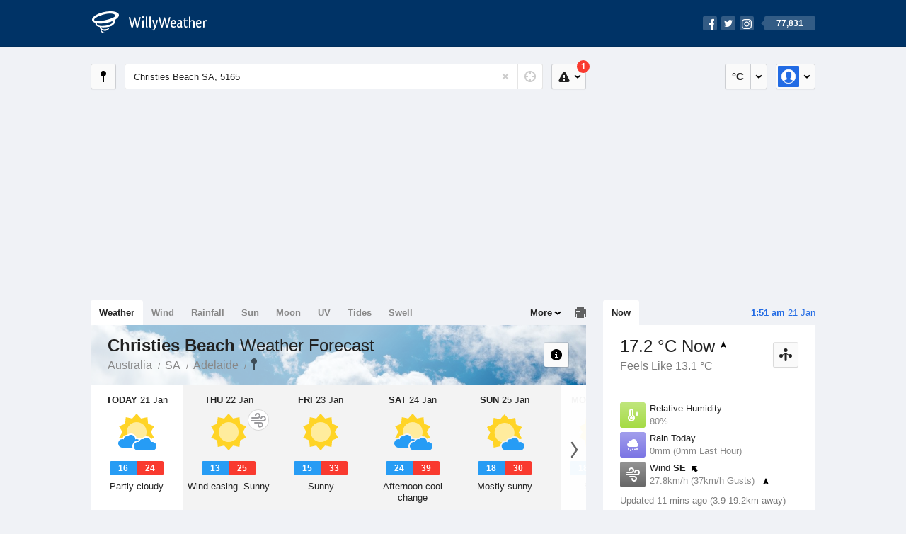

--- FILE ---
content_type: text/html; charset=UTF-8
request_url: https://www.willyweather.com.au/sa/adelaide/christies-beach.html
body_size: 13880
content:
<!doctype html><html lang="en"><head><meta charset="utf-8"><meta name="apple-itunes-app" content="app-id=592978502, app-argument=https://itunes.apple.com/au/app/weather-by-willyweather/id592978502?mt=8&amp;uo=4&amp;at=11lMKC%22"><meta property="og:url" content="https://www.willyweather.com.au/sa/adelaide/christies-beach.html"><link rel="canonical" href="https://www.willyweather.com.au/sa/adelaide/christies-beach.html"/><meta name="description" content="Christies Beach weather forecast updated daily. BoM weather radar, satellite and synoptic charts. Current conditions, warnings and historical records"/><meta property="og:image" content="https://cdnres.willyweather.com.au/images/facebook.png"><meta property="og:image:secure_url" content="https://cdnres.willyweather.com.au/images/facebook.png"><link href="https://cdnres.willyweather.com.au/compiled/location.1.44.11.css" rel="stylesheet"><meta name="viewport" content="width=device-width,minimum-scale=1.0,maximum-scale=1.0"><link href="https://cdnres.willyweather.com.au/compiled/queries.1.44.11.css" rel="stylesheet"><link href="https://cdnres.willyweather.com.au/images/icons/apple-touch-icon-76.png" sizes="76x76" rel="apple-touch-icon-precomposed"><link href="https://cdnres.willyweather.com.au/images/icons/apple-touch-icon-120.png" sizes="120x120" rel="apple-touch-icon-precomposed"><link href="https://cdnres.willyweather.com.au/images/icons/apple-touch-icon-152.png" sizes="152x152" rel="apple-touch-icon-precomposed"><link href="https://cdnres.willyweather.com.au/images/icons/apple-touch-icon-180.png" sizes="180x180" rel="apple-touch-icon-precomposed"><link href="https://cdnres.willyweather.com.au/images/icons/favicon.ico" rel="icon"><script>
            ww = {data: {}};
            ww.isPrem = true ;
                            ww.weatherType = {code: 'weather'};
                    </script><script>
    ww.utcTimestamp = 1768922518000;
    ww.pageType = 'location';
    ww.cdn1Url = 'https://cdnres.willyweather.com.au';
    ww.location = {"id":8685,"name":"Christies Beach","postcode":"5165","lat":-35.1394,"lng":138.4699,"state":"SA","region":"Adelaide","typeId":2,"timeZoneOffset":37800};
    ww.data.weatherTargeting = {"obsWind":18,"obsTemp":17,"rainLstHr":0,"rainToday":0,"precisNextHr":"partly-cloudy","swellMorn1":1,"swellAftr1":1,"swellMorn2":1,"swellAftr2":1,"windMorn1":21,"windAftr1":32,"windMorn2":25,"windAftr2":29,"precis1":"partly-cloudy","precis2":"fine","minTemp1":16,"maxTemp1":24,"minTemp2":13,"maxTemp2":25,"maxUv1":11,"maxUv2":12}</script><script>
            var gaDim = {pageType: ww.pageType};
            if (ww.weatherType) gaDim.weatherType = ww.weatherType.code;
            if (ww.location) {
                if (ww.location.state) gaDim.state = ww.location.state;
                if (ww.location.region) gaDim.region = ww.location.region;
                if (ww.location.name) {
                    gaDim.name = ww.location.name;
                    gaDim.postcode = ww.location.postcode;
                    gaDim.locationType = ww.location.typeId.toString();
                }
            }

            dataLayer = [gaDim];
        </script><title>Christies Beach Weather Forecast, SA 5165 - WillyWeather</title></head><body class="weather-view location-view minimal" data-locale="en_AU"><script>(function(w,d,s,l,i){w[l]=w[l]||[];w[l].push({'gtm.start':
                new Date().getTime(),event:'gtm.js'});var f=d.getElementsByTagName(s)[0],
                j=d.createElement(s),dl=l!='dataLayer'?'&l='+l:'';j.async=true;j.src=
                '//www.googletagmanager.com/gtm.js?id='+i+dl;f.parentNode.insertBefore(j,f);
            })(window,document,'script','dataLayer','GTM-54MN4R');
        </script><header class="super-header"><section class="hero-bar"><a href="/" class="logo" aria-label="WillyWeather Logo"><i class="icon"></i><span>WillyWeather</span></a><nav class="fly-out social"><a data-hint="Follow Us"><span class="count">77,831</span><i class="facebook"></i><i class="twitter"></i><i class="instagram"></i></a><div class="fly-out-contents"></div></nav></section></header><section class="wrapper"><div class="global-tools"><nav class="fly-out measurements"><a class="cycle button" data-hint="Cycle Units" >&nbsp;&nbsp;</a><a class="button" data-hint="Unit Settings"><i class="icon"></i></a><div class="fly-out-contents"><header><h2>Unit Settings</h2><h3>Measurement preferences are saved</h3></header><ul><li><select name="t" data-weathertype="weather" data-labels="&deg;C,&deg;F"><option selected value="c">Celsius</option><option value="f">Fahrenheit</option></select><label>Temperature</label></li><li><select name="rpm" data-weathertype="rainfall" data-labels="mm,in,pts"><option selected value="mm">mm</option><option value="in">inches</option><option value="pts">points</option></select><label>Rainfall</label></li><li><select name="sh" data-weathertype="swell" data-labels="m,ft"><option selected value="m">metres</option><option value="ft">feet</option></select><label>Swell Height</label></li><li><select name="th" data-weathertype="tides" data-labels="m,ft"><option selected value="m">metres</option><option value="ft">feet</option></select><label>Tide Height</label></li><li><select name="ws" data-weathertype="wind" data-labels="km/h,mph,m/s,knots"><option selected value="km/h">km/h</option><option value="mph">mph</option><option value="m/s">m/s</option><option value="knots">knots</option></select><label>Wind Speed</label></li><li><select name="d"><option selected value="km">kilometres</option><option value="miles">miles</option></select><label>Distance</label></li><li><select name="p"><option value="hpa">hPa</option><option value="mmhg">mmHg</option><option value="inhg">inHg</option><option value="psi">psi</option><option value="millibars">millibars</option></select><label>Pressure</label></li><li><select name="rh" data-labels="m,ft"><option selected value="m">metres</option><option value="ft">feet</option></select><label>River Height</label></li></ul></div></nav><nav class="fly-out account"><a class="button" data-hint="Account"><img src="https://cdnres.willyweather.com.au/images/gravatar.png" width="30" height="30" alt="Profile Picture"></a><div class="fly-out-contents"></div></nav></div><section class="location-bar"><a class="button close-locations" data-hint="View Locations Map" data-closest-station-modal-trigger data-closest-point-modal-mode="locations"><i class="icon"></i></a><form method="get" action="/search/search.html" class="search empty" autocomplete="off"><input type="search" name="query" placeholder="Enter Location or Postcode" value="Christies Beach SA, 5165" aria-label="Enter Location or Postcode"><a class="current-location" data-hint="Use Current Location"><span class="icon"></span></a><i class="activity-indicator"></i><button type="reset" aria-label="Reset"></button><div class="fly-out-contents results"></div></form><nav class="fly-out warnings"><a data-hint="Warnings" class="button"><i class="icon"><b class="badge active">1</b></i></a><div class="fly-out-contents"></div><script>
        ww.data.warningsSummary = {areaType: 'location', id: 8685};
    </script></nav></section><figure class="ad ad-billboard" data-ad-type="billboard"></figure><section class="content"><aside class="secondary-focus"><time class="location-time"><strong class="time"></strong>&nbsp;<span class="date"></span></time><nav class="tabs"><section><a class="current" data-target="real-time">Now</a></section></nav><section class="real-time block" data-expanding-module="real-time"><div class="observational"><header><h1 class="current" data-unit="c" data-temperature="1">
                                    17.2 &deg;C Now<i class="trend trending-up"
                    title="rising"></i></h1><h2>Feels Like 13.1 &deg;C</h2><h2 class="data-source hidden">Noarlunga (3.9km)</h2><a class="button close-stations" data-hint="View Weather Stations Map" data-closest-station-modal-trigger data-closest-point-modal-mode="weather-stations" data-default-climate-variable-code="temperature"><svg class="ui-icon" viewBox="0 0 20 20" xmlns="http://www.w3.org/2000/svg"><title>icon/icon-black/weather-station</title><g fill-rule="evenodd"><circle cx="3.5" cy="11.5" r="2.5"/><circle cx="10" cy="3.5" r="2.5"/><circle cx="16.5" cy="11.5" r="2.5"/><rect x="8.5" y="7" width="3" height="12" rx="1.5"/><path d="M2.07 11.267L9.08 8l.422.906-7.006 3.268zM17.928 11.267L10.923 8l-.423.907 7.006 3.267z"/></g></svg></a></header><ul class="icon-list data is-truncated"><li class="humidity"><a href="https://www.willyweather.com.au/climate/weather-stations/94808.html?superGraph=plots:humidity"><i class="icon"></i><h3>Relative Humidity</h3><span>80%</span><span class="data-source hidden">Noarlunga (3.9km)</span></a></li><li class="rain" data-unit="mm" data-rain-last-hour="0"><a href="https://www.willyweather.com.au/climate/weather-stations/94808.html?superGraph=plots:rainfall"><i class="icon"></i><h3>Rain Today</h3><span>0mm (0mm Last Hour)</span><span class="data-source hidden">Noarlunga (3.9km)</span></a></li><li class="wind" data-unit="km/h" data-wind-speed="27.8"><a href="https://www.willyweather.com.au/climate/weather-stations/94808.html?superGraph=plots:wind-speed"><i class="icon"></i><h3>Wind <strong>SE</strong><i class="direction direction-se"></i></h3><span>
                                                    27.8km/h                             (37km/h Gusts)                            <i class="trend trending-up"></i></span><span class="data-source hidden">Noarlunga (3.9km)</span></a></li><li class="dew-point"><a href="https://www.willyweather.com.au/climate/weather-stations/94808.html?superGraph=plots:dewpoint"><i class="icon"></i><h3>Dew Point</h3><span>
                                                    13.7 &deg;C                                <i class="trend trending-up"
                                    title="rising"></i></span><span class="data-source hidden">Noarlunga (3.9km)</span></a></li><li class="pressure"><a href="https://www.willyweather.com.au/climate/weather-stations/94683.html?superGraph=plots:pressure"><i class="icon"></i><h3>Pressure</h3><span>
                                                    1008.9 hPa                            <i class="trend trending-up"
                                title="rising"></i></span><span class="data-source hidden">Kuitpo Forest Reserve (19.2km)</span></a></li><li class="delta-t"><a href="https://www.willyweather.com.au/climate/weather-stations/94808.html?superGraph=plots:delta-t"><i class="icon"><svg class="ui-icon" viewBox="0 0 20 20" xmlns="http://www.w3.org/2000/svg"><title>icon/icon-black/delta-T</title><g fill-rule="evenodd"><path d="M7 12.268c-.598.345-1 .992-1 1.732 0 1.105.895 2 2 2s2-.895 2-2c0-.74-.402-1.387-1-1.732v-.27C9 11.45 8.556 11 8 11c-.552 0-1 .443-1 1v.268z"/><path d="M8 3c-.548 0-1 .453-1 .993V11l-.8.6C5.45 12.163 5 13.042 5 14c0 1.657 1.343 3 3 3s3-1.343 3-3c0-.957-.45-1.836-1.2-2.4L9 11V3.992C9 3.447 8.552 3 8 3zm3 .993V10c1.214.912 2 2.364 2 4 0 2.76-2.24 5-5 5s-5-2.24-5-5c0-1.636.786-3.088 2-4V3.993C5 2.353 6.343 1 8 1c1.653 0 3 1.34 3 2.993z" fill-rule="nonzero"/><path d="M17.934 8.376c.12.183.07.43-.112.55-.065.042-.14.064-.217.065L15.27 9l-1.875-.01c-.22 0-.396-.178-.395-.397 0-.077.023-.152.065-.216L15.16 5.18c.12-.184.367-.235.55-.115.045.03.084.068.114.113l2.11 3.198zm-.973-.488l-1.266-1.6c-.017-.02-.04-.04-.068-.056-.11-.06-.257-.034-.33.058l-1.257 1.6c-.026.03-.04.068-.04.106 0 .11.105.2.237.2l1.125.004 1.4-.005c.047 0 .092-.01.13-.032.11-.06.14-.184.07-.275z"/></g></svg></i><h3>Delta T</h3><span>
                            2 &deg;C                            <i class="trend trending-down"
                               title="falling"></i></span><span class="data-source hidden">Noarlunga (3.9km)</span></a></li><li class="cloud"><a href="https://www.willyweather.com.au/climate/weather-stations/94146.html?superGraph=plots:cloud"><i class="icon"><svg class="ui-icon" width="20" height="20" viewBox="0 0 20 20" xmlns="http://www.w3.org/2000/svg"><title>dry</title><path d="M5 15c-1.657 0-3-1.343-3-3 0-1.42.988-2.612 2.315-2.922C4.115 8.768 4 8.398 4 8c0-1.105.895-2 2-2 .556 0 1.06.227 1.422.594C8.14 5.062 9.696 4 11.5 4 13.985 4 16 6.015 16 8.5c0 .222-.016.44-.047.654C17.143 9.554 18 10.676 18 12c0 1.657-1.343 3-3 3H5z" fill-rule="evenodd"/></svg></i><h3>Cloud</h3><span>
                            0 Oktas                            <i class="trend trending-down"
                               title="falling"></i></span><span class="data-source hidden">Adelaide Airport (21.3km)</span></a></li></ul><div class="toggle-data-sources"><time>Updated 11 mins ago (3.9-19.2km away)</time><div class="real-time-footer"><span class="cta toggle-data-cta" data-alt="Show Data" data-show-station>Show Stations</span><a class="cta toggle more-info-toggle" data-view-more-button data-view-more-text="View More" data-view-less-text="View Less">View More</a></div></div></div><script>
        ww.data.observational = {target: '.real-time', template: 'summary', location: ww.location};
    </script></section><figure class="ad block ad-mrec ad-mrec1" data-ad-type="mrec1"><a class="cta nudge" href="https://www.willyweather.com.au/account/register.html">Get WillyWeather+ to remove ads</a></figure><section class="block extremes nation-level" data-expanding-module="extremes"><header><a class="cta toggle" data-view-more-button
           data-view-more-text="View More"
           data-view-less-text="View Less">View More</a><h2>Real-Time Extremes</h2></header><nav class="sub-tabs full"><a class="button" data-areatype="nation">Nation</a><a class="button" data-areatype="state" data-value="SA">State</a><a class="button" data-areatype="region" data-value="Adelaide">Region</a></nav><ul class="icon-list"><li class="extreme-hottest"><a href="https://www.willyweather.com.au/climate/weather-stations/94316.html?superGraph=plots:temperature"><i class="icon"></i><h3>Hottest <span class="data">38.8 &deg;C</span></h3><span>Paraburdoo Airport, WA</span></a></li><li class="extreme-coldest"><a href="https://www.willyweather.com.au/climate/weather-stations/94915.html?superGraph=plots:temperature"><i class="icon"></i><h3>Coldest <span class="data">5.5 &deg;C</span></h3><span>Perisher Valley, NSW</span></a></li><li class="extreme-windiest"><a href="https://www.willyweather.com.au/climate/weather-stations/94310.html?superGraph=plots:wind-speed"><i class="icon"></i><h3>Windiest <span class="data">48.2km/h</span></h3><span>Bedout Island, WA</span></a></li><li class="extreme-wettest"><a href="https://www.willyweather.com.au/climate/weather-stations/94341.html?superGraph=plots:rainfall"><i class="icon"></i><h3>Wettest (Last Hour) <span class="data">8.4mm</span></h3><span>Richmond Airport, QLD</span></a></li><li class="secondary hidden extreme-most-humid"><a href="https://www.willyweather.com.au/climate/weather-stations/94915.html?superGraph=plots:humidity"><i class="icon"></i><h3>Most Humid <span class="data">100%</span></h3><span>Perisher Valley, NSW</span></a></li><li class="secondary hidden extreme-least-humid"><a href="https://www.willyweather.com.au/climate/weather-stations/94317.html?superGraph=plots:humidity"><i class="icon"></i><h3>Least Humid <span class="data">10%</span></h3><span>Newman Airport, WA</span></a></li><li class="secondary hidden extreme-highest-pressure"><a href="https://www.willyweather.com.au/climate/weather-stations/94638.html?superGraph=plots:pressure"><i class="icon"></i><h3>Highest Pressure <span class="data">1021 hPa</span></h3><span>Esperance, WA</span></a></li><li class="secondary hidden extreme-lowest-pressure"><a href="https://www.willyweather.com.au/climate/weather-stations/WW000005.html?superGraph=plots:pressure"><i class="icon"></i><h3>Lowest Pressure <span class="data">918 hPa</span></h3><span>Dorrigo, NSW</span></a></li></ul><script>
        ww.data.observationalExtremes = {areaType: 'nation', state: 'SA', region: 'Adelaide'};
    </script></section><section class="block news"><header><a class="cta" href="//www.willyweather.com.au/news.html">All News</a><h2>Australia Weather News</h2></header><ul><li><a href="//www.willyweather.com.au/news/212761/pilbara+water+sources+drying+up+as+blistering+heatwave+continues+in+karratha.html" data-image="https://cdnmaps.willyweather.com.au/news/106237810.jpg"><time>        17h ago</time>
                                        Pilbara water sources drying up as blistering heatwave continues in Karratha
                                                                                    <p>Water sources are depleting in the Pilbara as the arid region endures a summer with little rainfall and temperatures close to 50C.</p></a></li><li><a href="//www.willyweather.com.au/news/212759/flooding+impacts+low--lying+areas+in+rockhampton%2c+as+residents+prepare+for+fitzroy+river%27s+peak.html"><time>        19h ago</time>
                                        Flooding impacts low-lying areas in Rockhampton, as residents prepare for Fitzroy River&#039;s peak
                                                                            </a></li><li><a href="//www.willyweather.com.au/news/212758/shark+expert+says+it%27s+a+%27terrible+idea%27+to+swim+in+sydney+harbour+after+heavy+rain+.html"><time>        20h ago</time>
                                        Shark expert says it&#039;s a &#039;terrible idea&#039; to swim in Sydney Harbour after heavy rain 
                                                                            </a></li></ul></section><section class="block trends" data-expanding-module="trends"><header><a class="cta toggle" data-view-more-button data-view-more-text="View More" data-view-less-text="View Less">View More</a><h2>Trending Locations</h2></header><ul><li><a href="https://www.willyweather.com.au/sa/adelaide/adelaide.html">
                                        Adelaide, SA 5000                </a></li><li><a href="https://www.willyweather.com.au/wa/perth/perth.html">
                                        Perth, WA 6000                </a></li><li><a href="https://www.willyweather.com.au/vic/melbourne/melbourne.html">
                                        Melbourne, VIC 3000                </a></li><li class="secondary hidden"><a href="https://www.willyweather.com.au/wa/midwest/geraldton.html">
                                        Geraldton, WA 6530                </a></li><li class="secondary hidden"><a href="https://www.willyweather.com.au/nsw/sydney/sydney.html">
                                        Sydney, NSW 2000                </a></li><li class="secondary hidden"><a href="https://www.willyweather.com.au/tas/hobart/hobart.html">
                                        Hobart, TAS 7000                </a></li><li class="secondary hidden"><a href="https://www.willyweather.com.au/qld/brisbane/brisbane.html">
                                        Brisbane, QLD 4000                </a></li><li class="secondary hidden"><a href="https://www.willyweather.com.au/sa/eyre-peninsula/port-lincoln.html">
                                        Port Lincoln, SA 5606                </a></li><li class="secondary hidden"><a href="https://www.willyweather.com.au/tas/northern/launceston.html">
                                        Launceston, TAS 7250                </a></li><li class="secondary hidden"><a href="https://www.willyweather.com.au/qld/gold-coast/gold-coast.html">
                                        Gold Coast, QLD 4217                </a></li></ul></section><figure class="ad block ad-mrec ad-mrec2" data-ad-type="mrec2"><a class="cta nudge" href="https://www.willyweather.com.au/account/register.html">Get WillyWeather+ to remove ads</a></figure></aside><main class="primary-focus"><nav class="tabs"><section class="primary-tabs"><a href="//www.willyweather.com.au/sa/adelaide/christies-beach.html">Weather</a><a href="//wind.willyweather.com.au/sa/adelaide/christies-beach.html">Wind</a><a href="//rainfall.willyweather.com.au/sa/adelaide/christies-beach.html">Rainfall</a><a href="//sunrisesunset.willyweather.com.au/sa/adelaide/christies-beach.html">Sun</a><a href="//moonphases.willyweather.com.au/sa/adelaide/christies-beach.html">Moon</a><a href="//uv.willyweather.com.au/sa/adelaide/christies-beach.html">UV</a><a href="//tides.willyweather.com.au/sa/adelaide/christies-beach.html">Tides</a><a href="//swell.willyweather.com.au/sa/adelaide/christies-beach.html">Swell</a></section><a class="print-tool" data-hint="Printable Overview" data-modal="overview"></a><section class="more-tabs fly-out"><a>More</a><div class="fly-out-contents"><ul><li class="hidden" data-hidden="1"><a href="//www.willyweather.com.au/sa/adelaide/christies-beach.html">Weather</a></li><li class="hidden" data-hidden="1"><a href="//wind.willyweather.com.au/sa/adelaide/christies-beach.html">Wind</a></li><li class="hidden" data-hidden="1"><a href="//rainfall.willyweather.com.au/sa/adelaide/christies-beach.html">Rainfall</a></li><li class="hidden" data-hidden="1"><a href="//sunrisesunset.willyweather.com.au/sa/adelaide/christies-beach.html">Sun</a></li><li class="hidden" data-hidden="1"><a href="//moonphases.willyweather.com.au/sa/adelaide/christies-beach.html">Moon</a></li><li class="hidden" data-hidden="1"><a href="//uv.willyweather.com.au/sa/adelaide/christies-beach.html">UV</a></li><li class="hidden" data-hidden="1"><a href="//tides.willyweather.com.au/sa/adelaide/christies-beach.html">Tides</a></li><li class="hidden" data-hidden="1"><a href="//swell.willyweather.com.au/sa/adelaide/christies-beach.html">Swell</a></li><li><a href="//www.willyweather.com.au/cameras.html" data-link="cameras" >Cameras</a></li><li><a href="//www.willyweather.com.au/climate/weather-stations.html" data-link="weather-stations">Weather Stations</a></li><li><a href="//www.willyweather.com.au/news.html">Weather News</a></li><li><a href="//www.willyweather.com.au/warnings.html">Warnings</a></li><li><a href="//www.willyweather.com.au/maps.html" data-link="maps">Maps</a></li><li><a href="//www.willyweather.com.au/graphs.html" data-link="graphs">Graphs</a></li></ul></div></section></nav><article class="view hero-partly-cloudy overlay"><header class="view-header"><nav class="tools stacked-buttons"><a class="button help-info" data-hint="Help and Info"><i class="icon"></i></a></nav><h1>Christies Beach        <em> Weather Forecast</em></h1><ul class="breadcrumbs"><li><a href="/">Australia</a></li><li><a href="/sa.html">SA</a></li><li><a href="/sa/adelaide.html">Adelaide</a></li><li class="final-point"><a href="/sa/adelaide/christies-beach.html">Christies Beach</a></li></ul></header><section class="forecast selectable"><div class="scroll-view"><ul><li class="day" data-precis-code="partly-cloudy"><time datetime="2026-01-21"><strong>Today</strong> 21 Jan</time><i class="icon precis-large partly-cloudy"></i><ul class="temperature" data-unit="c"><li class="min" data-min="16">16</li><li class="max" data-max="24">24</li></ul><p class="short-precis">Partly cloudy</p></li><li class="day" data-precis-code="fine"><time datetime="2026-01-22"><strong>Thu</strong> 22 Jan</time><i class="icon precis-large fine"></i><i class="precis-overlay wind"></i><ul class="temperature" data-unit="c"><li class="min" data-min="13">13</li><li class="max" data-max="25">25</li></ul><p class="short-precis">Wind easing. Sunny</p></li><li class="day" data-precis-code="fine"><time datetime="2026-01-23"><strong>Fri</strong> 23 Jan</time><i class="icon precis-large fine"></i><ul class="temperature" data-unit="c"><li class="min" data-min="15">15</li><li class="max" data-max="33">33</li></ul><p class="short-precis">Sunny</p></li><li class="day" data-precis-code="partly-cloudy"><time datetime="2026-01-24"><strong>Sat</strong> 24 Jan</time><i class="icon precis-large partly-cloudy"></i><ul class="temperature" data-unit="c"><li class="min" data-min="24">24</li><li class="max" data-max="39">39</li></ul><p class="short-precis">Afternoon cool change</p></li><li class="day" data-precis-code="mostly-fine"><time datetime="2026-01-25"><strong>Sun</strong> 25 Jan</time><i class="icon precis-large mostly-fine"></i><ul class="temperature" data-unit="c"><li class="min" data-min="18">18</li><li class="max" data-max="30">30</li></ul><p class="short-precis">Mostly sunny</p></li><li class="day" data-precis-code="fine"><time datetime="2026-01-26"><strong>Mon</strong> 26 Jan</time><i class="icon precis-large fine"></i><ul class="temperature" data-unit="c"><li class="min" data-min="18">18</li><li class="max" data-max="37">37</li></ul><p class="short-precis">Sunny</p></li><li class="day" data-precis-code="partly-cloudy"><time datetime="2026-01-27"><strong>Tue</strong> 27 Jan</time><i class="icon precis-large partly-cloudy"></i><ul class="temperature" data-unit="c"><li class="min" data-min="23">23</li><li class="max" data-max="33">33</li></ul><p class="short-precis">Partly cloudy</p></li></ul><nav class="flippers ghosted"><a class="back"></a><a class="forward"></a></nav></div></section><figure class="hourly-forecast"><div class="scroll-view"><ul class="scrubber days"><li class="today"><time><strong>Today</strong> 21 Jan</time><i class="needle" data-time="1768953600"></i><ol><li data-time="1768959000"><i class="icon precis nighttime-partly-cloudy" title="Partly cloudy"></i><time>1 am</time></li><li data-time="1768969800"><i class="icon precis nighttime-partly-cloudy" title="Partly cloudy"></i><time>4 am</time></li><li data-time="1768980600"><i class="icon precis partly-cloudy" title="Partly cloudy"></i><time>7 am</time></li><li data-time="1768991400"><i class="icon precis partly-cloudy" title="Partly cloudy"></i><time>10 am</time></li><li data-time="1769002200"><i class="icon precis partly-cloudy" title="Partly cloudy"></i><time>1 pm</time></li><li data-time="1769013000"><i class="icon precis partly-cloudy" title="Partly cloudy"></i><time>4 pm</time></li><li data-time="1769023800"><i class="icon precis partly-cloudy" title="Partly cloudy"></i><time>7 pm</time></li><li data-time="1769034600"><i class="icon precis nighttime-mostly-cloudy" title="Mostly cloudy"></i><time>10 pm</time></li></ol></li><li><time><strong>Thu</strong> 22 Jan</time><ol><li data-time="1769045400"><i class="icon precis nighttime-mostly-cloudy" title="Mostly cloudy"></i><time>1 am</time></li><li data-time="1769056200"><i class="icon precis nighttime-partly-cloudy" title="Partly cloudy"></i><time>4 am</time></li><li data-time="1769067000"><i class="icon precis fine" title="Sunny"></i><time>7 am</time></li><li data-time="1769077800"><i class="icon precis fine" title="Sunny"></i><time>10 am</time></li><li data-time="1769088600"><i class="icon precis fine" title="Sunny"></i><time>1 pm</time></li><li data-time="1769099400"><i class="icon precis fine" title="Sunny"></i><time>4 pm</time></li><li data-time="1769110200"><i class="icon precis fine" title="Sunny"></i><time>7 pm</time></li><li data-time="1769121000"><i class="icon precis nighttime-fine" title="Clear"></i><time>10 pm</time></li></ol></li><li><time><strong>Fri</strong> 23 Jan</time><ol><li data-time="1769131800"><i class="icon precis nighttime-fine" title="Clear"></i><time>1 am</time></li><li data-time="1769142600"><i class="icon precis nighttime-fine" title="Clear"></i><time>4 am</time></li><li data-time="1769153400"><i class="icon precis fine" title="Sunny"></i><time>7 am</time></li><li data-time="1769164200"><i class="icon precis fine" title="Sunny"></i><time>10 am</time></li><li data-time="1769175000"><i class="icon precis fine" title="Sunny"></i><time>1 pm</time></li><li data-time="1769185800"><i class="icon precis fine" title="Sunny"></i><time>4 pm</time></li><li data-time="1769196600"><i class="icon precis fine" title="Sunny"></i><time>7 pm</time></li><li data-time="1769207400"><i class="icon precis nighttime-fine" title="Clear"></i><time>10 pm</time></li></ol></li><li><time><strong>Sat</strong> 24 Jan</time><ol><li data-time="1769218200"><i class="icon precis nighttime-fine" title="Clear"></i><time>1 am</time></li><li data-time="1769229000"><i class="icon precis nighttime-fine" title="Clear"></i><time>4 am</time></li><li data-time="1769239800"><i class="icon precis fine" title="Sunny"></i><time>7 am</time></li><li data-time="1769250600"><i class="icon precis fine" title="Sunny"></i><time>10 am</time></li><li data-time="1769261400"><i class="icon precis mostly-fine" title="Mostly fine"></i><time>1 pm</time></li><li data-time="1769272200"><i class="icon precis fine" title="Sunny"></i><time>4 pm</time></li><li data-time="1769283000"><i class="icon precis fine" title="Sunny"></i><time>7 pm</time></li><li data-time="1769293800"><i class="icon precis nighttime-fine" title="Clear"></i><time>10 pm</time></li></ol></li><li><time><strong>Sun</strong> 25 Jan</time><ol><li data-time="1769304600"><i class="icon precis nighttime-fine" title="Clear"></i><time>1 am</time></li><li data-time="1769315400"><i class="icon precis nighttime-mostly-fine" title="Mostly fine"></i><time>4 am</time></li><li data-time="1769326200"><i class="icon precis mostly-fine" title="Mostly fine"></i><time>7 am</time></li><li data-time="1769337000"><i class="icon precis fine" title="Sunny"></i><time>10 am</time></li><li data-time="1769347800"><i class="icon precis fine" title="Sunny"></i><time>1 pm</time></li><li data-time="1769358600"><i class="icon precis fine" title="Sunny"></i><time>4 pm</time></li><li data-time="1769369400"><i class="icon precis fine" title="Sunny"></i><time>7 pm</time></li><li data-time="1769380200"><i class="icon precis nighttime-fine" title="Clear"></i><time>10 pm</time></li></ol></li><li><time><strong>Mon</strong> 26 Jan</time><ol><li data-time="1769391000"><i class="icon precis nighttime-fine" title="Clear"></i><time>1 am</time></li><li data-time="1769401800"><i class="icon precis nighttime-fine" title="Clear"></i><time>4 am</time></li><li data-time="1769412600"><i class="icon precis fine" title="Sunny"></i><time>7 am</time></li><li data-time="1769423400"><i class="icon precis fine" title="Sunny"></i><time>10 am</time></li><li data-time="1769434200"><i class="icon precis fine" title="Sunny"></i><time>1 pm</time></li><li data-time="1769445000"><i class="icon precis fine" title="Sunny"></i><time>4 pm</time></li><li data-time="1769455800"><i class="icon precis fine" title="Sunny"></i><time>7 pm</time></li><li data-time="1769466600"><i class="icon precis nighttime-fine" title="Clear"></i><time>10 pm</time></li></ol></li><li><time><strong>Tue</strong> 27 Jan</time><ol><li data-time="1769477400"><i class="icon precis nighttime-fine" title="Clear"></i><time>1 am</time></li><li data-time="1769488200"><i class="icon precis nighttime-mostly-fine" title="Mostly fine"></i><time>4 am</time></li><li data-time="1769499000"><i class="icon precis mostly-fine" title="Mostly fine"></i><time>7 am</time></li><li data-time="1769509800"><i class="icon precis mostly-fine" title="Mostly fine"></i><time>10 am</time></li><li data-time="1769520600"><i class="icon precis mostly-fine" title="Mostly fine"></i><time>1 pm</time></li><li data-time="1769531400"><i class="icon precis mostly-fine" title="Mostly fine"></i><time>4 pm</time></li><li data-time="1769542200"><i class="icon precis partly-cloudy" title="Partly cloudy"></i><time>7 pm</time></li><li data-time="1769553000"><i class="icon precis nighttime-partly-cloudy" title="Partly cloudy"></i><time>10 pm</time></li></ol></li></ul></div></figure><section class="region-forecasts block"><div class="region-forecast"><div class="today"><h2><strong>Today 21 Jan</strong> Adelaide</h2><p>Partly cloudy. Slight chance of a shower about the hills and southern suburbs, near zero chance elsewhere. Winds south to southeasterly 15 to 25 km/h becoming southerly 25 to 35 km/h before dawn.</p></div></div><div class="region-forecast hidden"><div class="today"><h2><strong>Thu 22 Jan</strong> Adelaide</h2><p>Sunny. Winds south to southeasterly 25 to 35 km/h becoming southeasterly 35 to 50 km/h before dawn.</p></div></div><div class="region-forecast hidden"><div class="today"><h2><strong>Fri 23 Jan</strong> Adelaide</h2><p>Sunny. Winds easterly 15 to 25 km/h tending northwest to northeasterly during the morning then tending northeast to southeasterly during the evening.</p></div></div><div class="region-forecast hidden"><div class="today"><h2><strong>Sat 24 Jan</strong> Adelaide</h2><p>Mostly sunny. Winds north to northeasterly 20 to 30 km/h turning northwesterly 25 to 35 km/h during the day then tending southeast to southwesterly 15 to 25 km/h during the evening.</p></div></div><div class="region-forecast hidden"><div class="today"><h2><strong>Sun 25 Jan</strong> Adelaide</h2><p>Sunny. Winds southeasterly 15 to 25 km/h tending southeast to southwesterly during the day.</p></div></div><div class="region-forecast hidden"><div class="today"><h2><strong>Mon 26 Jan</strong> Adelaide</h2><p>Sunny. Winds easterly 15 to 20 km/h tending northwest to southwesterly during the morning.</p></div></div><div class="region-forecast hidden"><div class="today"><h2><strong>Tue 27 Jan</strong> Adelaide</h2><p>Mostly sunny. Slight chance of a shower. Winds east to northeasterly 15 to 20 km/h shifting south to southwesterly 15 to 25 km/h during the morning.</p></div></div><div class="fire-danger-widget fire-danger-widget--no-rating"></div><div class="fire-danger-widget hidden fire-danger-widget--no-rating"></div><div class="fire-danger-widget hidden fire-danger-widget--no-rating"></div><div class="fire-danger-widget hidden fire-danger-widget--moderate"></div><div class="marine-region-forecast"><h2>Adelaide Metropolitan Waters</h2><dl><dt>Wind</dt><dd>Southerly 15 to 25 knots, reaching up to 30 knots north of Grange in the evening.</dd></dl><dl><dt>Seas</dt><dd>1 to 1.5 metres, increasing to 1 to 2 metres around midday.</dd></dl><dl><dt>1st Swell</dt><dd>West to southwesterly below 0.5 metres.</dd></dl><dl><dt>Weather</dt><dd>Partly cloudy.</dd></dl></div><div class="marine-region-forecast hidden"><h2>Adelaide Metropolitan Waters</h2><dl><dt>Wind</dt><dd>Southeasterly 15 to 20 knots.</dd></dl><dl><dt>Seas</dt><dd>1 to 1.5 metres, decreasing to 1 metre during the morning, increasing to 1 to 1.5 metres north of Grange by early evening.</dd></dl><dl><dt>1st Swell</dt><dd>West to southwesterly below 0.5 metres.</dd></dl><dl><dt>Weather</dt><dd>Sunny.</dd></dl></div><div class="marine-region-forecast hidden"><h2>Adelaide Metropolitan Waters</h2><dl><dt>Wind</dt><dd>Northeast to southeasterly 10 to 15 knots becoming variable about 10 knots during the morning then becoming easterly 10 to 15 knots during the evening.</dd></dl><dl><dt>Seas</dt><dd>Below 1 metre.</dd></dl><dl><dt>1st Swell</dt><dd>West to southwesterly below 0.5 metres.</dd></dl><dl><dt>Weather</dt><dd>Sunny.</dd></dl></div><div class="marine-region-forecast hidden"><h2>Adelaide Metropolitan Waters</h2><dl><dt>Wind</dt><dd>North to northeasterly 10 to 15 knots shifting south to southwesterly 15 to 20 knots during the evening.</dd></dl><dl><dt>Seas</dt><dd>Around 1 metre, increasing to 1 to 1.5 metres north of Brighton during the afternoon or evening.</dd></dl><dl><dt>1st Swell</dt><dd>Westerly below 0.5 metres.</dd></dl><dl><dt>Weather</dt><dd>Mostly sunny.</dd></dl></div></section><small class="update-stamp hidden"><strong>Christies Beach</strong> weather forecast issued today at <time>1:37 am.</time> Next forecast at approx. <time>2:37 am.</time></small><nav class="sub-tabs"><a class="button" data-outlook="1">1-Day</a><a class="button" data-outlook="3">3-Day</a><a class="button" data-outlook="5">5-Day</a></nav><div class="extra-tools"><section><a data-hint="Go to Current Time" class="button current-time hidden"><i class="icon"></i></a></section></div><div class="plot-titles"><section class="plot-secondary"></section><section class="plot-primary"></section></div><figure id="" class="graph super-graph animate loading"><nav class="flippers"><a class="back"></a><a class="forward"></a></nav></figure><form><fieldset class="legend-list graph-legend" data-series="active"><legend>
            Graph Plots
            <a href="https://www.willyweather.com.au/graphs.html?graph=outlook:1,location:8685,series=order:0,id:sunrisesunset,type:forecast,series=order:1,id:temperature,type:forecast,series=order:2,id:temperature,type:observational" class="cta" alt="weather forecast graph">Open in Graphs</a></legend><ul class="icon-list options simple"><li data-id="temperature" data-type="forecast" data-name="Temperature"><label><input type="checkbox" checked aria-labelledby="graph-plot-primary-label"><i class="icon"><svg height="24px" width="84px"><g><rect height="4" width="84" y="10" x="0"/><circle r="5" cy="12" cx="42"/></g></svg></i></label><h3 id="graph-plot-primary-label">
                    Temperature Forecast <em>Bureau of Meteorology</em></h3></li><li data-id="temperature" data-type="observational" data-name="Temperature"><label><input type="checkbox" aria-labelledby="graph-plot-secondary-label"><i class="icon"><svg height="24px" width="84px"><g><rect height="4" width="84" y="10" x="0"/><circle r="5" cy="12" cx="42"/></g></svg></i></label><h3 id="graph-plot-secondary-label">Temperature Real-Time <em></em></h3></li></ul></fieldset></form><div class="ad ad-banner-image"><figure class="ad-banner-image-inner" data-ad-type="banner"></figure></div><script>
    ww.data.graphs = [{view: {target: '.forecast'},
                            graph: {config: {target: '.super-graph',
                                            timestamp: ww.utcTimestamp,
                                            timeZoneOffset: ww.location.timeZoneOffset,
                                            outlook: 1,
                                            series: [{
                                                id: 'temperature', type: 'forecast'
                                            }, {
                                                id: 'temperature', type: 'observational'
                                            }, {
                                                id: 'sunrisesunset', type: 'forecast'
                                            }]
                                    },
                                    data: {"forecastGraphs":{"temperature":{"dataConfig":{"series":{"config":{"id":"temperature","color":"#003355","lineWidth":2,"lineFill":false,"lineRenderer":"StraightLineRenderer","showPoints":true,"pointFormatter":"TemperaturePointFormatter"},"yAxisDataMin":13.4,"yAxisDataMax":38.6,"yAxisMin":0,"yAxisMax":60,"groups":[{"dateTime":1768953600,"points":[{"x":1768955400,"y":18.9},{"x":1768959000,"y":17},{"x":1768962600,"y":16.9},{"x":1768966200,"y":16.7},{"x":1768969800,"y":16.4},{"x":1768973400,"y":16.2},{"x":1768977000,"y":16},{"x":1768980600,"y":17.9},{"x":1768984200,"y":20},{"x":1768987800,"y":21.7},{"x":1768991400,"y":22.9},{"x":1768995000,"y":23.5},{"x":1768998600,"y":23.8},{"x":1769002200,"y":24},{"x":1769005800,"y":23.7},{"x":1769009400,"y":23.3},{"x":1769013000,"y":22.9},{"x":1769016600,"y":22.1},{"x":1769020200,"y":20.8},{"x":1769023800,"y":19},{"x":1769027400,"y":16.9},{"x":1769031000,"y":16.1},{"x":1769034600,"y":16},{"x":1769038200,"y":15.7}]},{"dateTime":1769040000,"points":[{"x":1769041800,"y":15.6},{"x":1769045400,"y":15.5},{"x":1769049000,"y":15.5},{"x":1769052600,"y":15.1},{"x":1769056200,"y":14.8},{"x":1769059800,"y":14},{"x":1769063400,"y":13.4},{"x":1769067000,"y":15},{"x":1769070600,"y":17.1},{"x":1769074200,"y":18.7},{"x":1769077800,"y":19.9},{"x":1769081400,"y":21.8},{"x":1769085000,"y":23.1},{"x":1769088600,"y":24.6},{"x":1769092200,"y":25.2},{"x":1769095800,"y":25.2},{"x":1769099400,"y":25},{"x":1769103000,"y":24},{"x":1769106600,"y":22.1},{"x":1769110200,"y":19.6},{"x":1769113800,"y":16.9},{"x":1769117400,"y":15.6},{"x":1769121000,"y":15.1},{"x":1769124600,"y":15}]},{"dateTime":1769126400,"points":[{"x":1769128200,"y":15.1},{"x":1769131800,"y":15.2},{"x":1769135400,"y":15.5},{"x":1769139000,"y":15.7},{"x":1769142600,"y":16},{"x":1769146200,"y":16.1},{"x":1769149800,"y":16.1},{"x":1769153400,"y":18.2},{"x":1769157000,"y":21.9},{"x":1769160600,"y":25.1},{"x":1769164200,"y":27.8},{"x":1769167800,"y":29.4},{"x":1769171400,"y":30.6},{"x":1769175000,"y":31.8},{"x":1769178600,"y":32.7},{"x":1769182200,"y":33.1},{"x":1769185800,"y":33.1},{"x":1769189400,"y":33.2},{"x":1769193000,"y":32.6},{"x":1769196600,"y":31},{"x":1769200200,"y":26.9},{"x":1769203800,"y":24.9},{"x":1769207400,"y":23.9},{"x":1769211000,"y":24.1}]},{"dateTime":1769212800,"points":[{"x":1769214600,"y":24.4},{"x":1769218200,"y":25},{"x":1769221800,"y":25.5},{"x":1769225400,"y":25.8},{"x":1769229000,"y":26.1},{"x":1769232600,"y":26},{"x":1769236200,"y":25.9},{"x":1769239800,"y":27.8},{"x":1769243400,"y":30.4},{"x":1769247000,"y":33.4},{"x":1769250600,"y":35.7},{"x":1769254200,"y":37},{"x":1769257800,"y":37.8},{"x":1769261400,"y":38.5},{"x":1769265000,"y":38.6},{"x":1769268600,"y":38.3},{"x":1769272200,"y":37.2},{"x":1769275800,"y":33.8},{"x":1769279400,"y":29.7},{"x":1769283000,"y":25.6},{"x":1769286600,"y":21.3},{"x":1769290200,"y":21},{"x":1769293800,"y":21.4},{"x":1769297400,"y":22.4}]},{"dateTime":1769299200,"points":[{"x":1769301000,"y":21.7},{"x":1769304600,"y":20.2},{"x":1769308200,"y":19.7},{"x":1769311800,"y":19},{"x":1769315400,"y":18.5},{"x":1769319000,"y":18.1},{"x":1769322600,"y":17.6},{"x":1769326200,"y":18.8},{"x":1769329800,"y":21},{"x":1769333400,"y":23.2},{"x":1769337000,"y":25.1},{"x":1769340600,"y":26.7},{"x":1769344200,"y":27.9},{"x":1769347800,"y":29},{"x":1769351400,"y":29.6},{"x":1769355000,"y":29.7},{"x":1769358600,"y":29.4},{"x":1769362200,"y":28.6},{"x":1769365800,"y":27},{"x":1769369400,"y":24.8},{"x":1769373000,"y":21.8},{"x":1769376600,"y":20.3},{"x":1769380200,"y":19.3},{"x":1769383800,"y":19}]},{"dateTime":1769385600,"points":[{"x":1769387400,"y":18.7},{"x":1769391000,"y":18.6},{"x":1769394600,"y":18.4},{"x":1769398200,"y":18.1},{"x":1769401800,"y":17.9},{"x":1769405400,"y":18},{"x":1769409000,"y":18.1},{"x":1769412600,"y":20.2},{"x":1769416200,"y":24.1},{"x":1769419800,"y":27.7},{"x":1769423400,"y":30.9},{"x":1769427000,"y":32.9},{"x":1769430600,"y":34.2},{"x":1769434200,"y":35.5},{"x":1769437800,"y":36.4},{"x":1769441400,"y":36.7},{"x":1769445000,"y":36.8},{"x":1769448600,"y":36},{"x":1769452200,"y":34.6},{"x":1769455800,"y":32.1},{"x":1769459400,"y":28.2},{"x":1769463000,"y":26.3},{"x":1769466600,"y":25.2},{"x":1769470200,"y":25.1}]},{"dateTime":1769472000,"points":[{"x":1769473800,"y":25},{"x":1769477400,"y":25.1},{"x":1769481000,"y":25},{"x":1769484600,"y":24.8},{"x":1769488200,"y":24.7},{"x":1769491800,"y":24},{"x":1769495400,"y":23.3},{"x":1769499000,"y":24.9},{"x":1769502600,"y":27.2},{"x":1769506200,"y":29.5},{"x":1769509800,"y":31.1},{"x":1769513400,"y":32},{"x":1769517000,"y":32.2},{"x":1769520600,"y":32.5},{"x":1769524200,"y":32.4},{"x":1769527800,"y":31.6},{"x":1769531400,"y":30.7},{"x":1769535000,"y":29.8},{"x":1769538600,"y":28.2},{"x":1769542200,"y":26},{"x":1769545800,"y":23.2},{"x":1769549400,"y":21.8},{"x":1769553000,"y":21},{"x":1769556600,"y":20.6}]}],"controlPoints":{"pre":{"x":1768951800,"y":19.1},"post":{"x":1769560200,"y":20.3}},"controlPoint":null},"xAxisMin":1768953600,"xAxisMax":1769558399},"carousel":{"size":12,"start":5},"units":{"temperature":"c"},"issueDateTime":"2026-01-21 00:13:11","nextIssueDateTime":"2026-01-21 01:13:11"},"sunrisesunset":{"dataConfig":{"series":{"config":{"id":"sunrisesunset","lineFill":true,"lineRenderer":"StraightLineRenderer","showPoints":false,"pointRenderer":"SunriseSunsetPointRenderer","pointFormatter":"SunriseSunsetPointFormatter"},"yAxisDataMin":null,"yAxisDataMax":null,"yAxisMin":null,"yAxisMax":null,"groups":[{"dateTime":1768953600,"points":[{"x":1768974914,"description":"First Light","type":"first-light"},{"x":1768976615,"description":"Sunrise","type":"sunrise"},{"x":1769027461,"description":"Sunset","type":"sunset"},{"x":1769029162,"description":"Last Light","type":"last-light"}]},{"dateTime":1769040000,"points":[{"x":1769061380,"description":"First Light","type":"first-light"},{"x":1769063077,"description":"Sunrise","type":"sunrise"},{"x":1769113832,"description":"Sunset","type":"sunset"},{"x":1769115529,"description":"Last Light","type":"last-light"}]},{"dateTime":1769126400,"points":[{"x":1769147847,"description":"First Light","type":"first-light"},{"x":1769149539,"description":"Sunrise","type":"sunrise"},{"x":1769200202,"description":"Sunset","type":"sunset"},{"x":1769201894,"description":"Last Light","type":"last-light"}]},{"dateTime":1769212800,"points":[{"x":1769234313,"description":"First Light","type":"first-light"},{"x":1769236001,"description":"Sunrise","type":"sunrise"},{"x":1769286570,"description":"Sunset","type":"sunset"},{"x":1769288258,"description":"Last Light","type":"last-light"}]},{"dateTime":1769299200,"points":[{"x":1769320780,"description":"First Light","type":"first-light"},{"x":1769322463,"description":"Sunrise","type":"sunrise"},{"x":1769372936,"description":"Sunset","type":"sunset"},{"x":1769374619,"description":"Last Light","type":"last-light"}]},{"dateTime":1769385600,"points":[{"x":1769407247,"description":"First Light","type":"first-light"},{"x":1769408926,"description":"Sunrise","type":"sunrise"},{"x":1769459300,"description":"Sunset","type":"sunset"},{"x":1769460979,"description":"Last Light","type":"last-light"}]},{"dateTime":1769472000,"points":[{"x":1769493715,"description":"First Light","type":"first-light"},{"x":1769495389,"description":"Sunrise","type":"sunrise"},{"x":1769545663,"description":"Sunset","type":"sunset"},{"x":1769547337,"description":"Last Light","type":"last-light"}]}],"controlPoints":{"pre":null,"post":null},"controlPoint":null},"xAxisMin":1768953600,"xAxisMax":1769558399},"carousel":{"size":1095,"start":386}}},"observationalGraphs":{"temperature":{"dataConfig":{"series":{"config":{"id":"temperature","color":"#003355","lineWidth":2,"lineFill":false,"lineRenderer":"StraightLineRenderer","showPoints":false,"pointFormatter":"TemperaturePointFormatter"},"yAxisDataMin":17.1,"yAxisDataMax":17.7,"yAxisMin":0,"yAxisMax":20,"groups":[{"dateTime":1768953600,"points":[{"x":1768953600,"y":17.7},{"x":1768954200,"y":17.6},{"x":1768954800,"y":17.4},{"x":1768955400,"y":17.4},{"x":1768956000,"y":17.4},{"x":1768956600,"y":17.4},{"x":1768957200,"y":17.4},{"x":1768957800,"y":17.4},{"x":1768958400,"y":17.2},{"x":1768959000,"y":17.1},{"x":1768959600,"y":17.2}]}],"controlPoints":{"pre":{"x":1768950000,"y":18.5},"post":null},"controlPoint":null},"xAxisMin":1768953600,"xAxisMax":1769644799},"carousel":{"size":3,"start":3},"units":{"temperature":"c"},"issueDateTime":"2026-01-20 15:10:00","provider":{"id":177,"name":"Noarlunga","lat":-35.159,"lng":138.506,"distance":3.9,"units":{"distance":"km"}}}},"location":{"id":8685,"name":"Christies Beach","displayName":"Christies Beach","region":"Adelaide","state":"SA","postcode":"5165","timeZone":"Australia\/Adelaide","timeZoneOffset":37800,"lat":-35.1394,"lng":138.4699,"typeId":2,"distance":null,"dataMappings":{"regionPrecis":"region_precis-bom-town-daily-sa_me001","marineRegionPrecis":"region_precis-bom-marine-daily-sa_mw011","fireRegionPrecis":"fire_region_precis-bom-town-daily-sa_fw001","mapOverlays":{"1":{"id":64,"name":"Adelaide (Buckland Park)"},"5":{"id":64,"name":"Adelaide (Buckland Park)"},"3":{"id":0,"name":"National"},"4":{"id":78,"name":"National"},"100":{"id":80,"name":"National"}},"cameras":null,"statistics":{"temperature":{"id":177,"distance":3},"rainfall":{"id":177,"distance":3},"wind":{"id":177,"distance":3}}}}}}}];

    ww.data.weatherForecast = {location: ww.location};
</script><section class="mapping-thumbs block"><div class="scroll-view forward"><ul><li><a href="https://www.willyweather.com.au/maps.html?style=ww&amp;provider=id:64,offset:-60" data-map-id="64"><img class="background" src="https://cdnres.willyweather.com.au/maps/staticimage.html?lat=-34.6169&amp;lng=138.469&amp;mapType=1&amp;zoom=6" alt="Map Thumbnail" loading="lazy" /><h3 class="cta light">Adelaide (Buckland Park) Radar</h3></a></li><li><a href="https://www.willyweather.com.au/maps.html?style=satellite&amp;provider=id:78,offset:-300" data-map-id="78"><img class="background" src="https://cdnres.willyweather.com.au/maps/staticimage.html?lat=-24.5&amp;lng=133&amp;mapType=4&amp;zoom=3" alt="Map Thumbnail" loading="lazy" /><h3 class="cta light">National Satellite</h3></a></li><li><a href="https://www.willyweather.com.au/maps.html?style=standard&amp;provider=id:80,offset:-180" data-map-id="80"><img class="background" src="https://cdnres.willyweather.com.au/maps/staticimage.html?lat=-24.5&amp;lng=133&amp;mapType=100&amp;zoom=3" alt="Map Thumbnail" loading="lazy" /><h3 class="cta light">National Synoptic</h3></a></li></ul><nav class="flippers ghosted"><a class="back"></a><a class="forward"></a></nav></div><nav class="pagination"></nav><script>
            ww.data.mapSummary = {"mapProviders":[{"id":64,"name":"Adelaide (Buckland Park)","lat":-34.6169,"lng":138.469,"mapBounds":{"minLat":-36.967,"minLng":135.769,"maxLat":-32.267,"maxLng":141.169},"timeZone":"Australia\/Adelaide","typeId":1,"zoom":6,"radius":256000,"interval":5,"overlayPath":"https:\/\/cdnmaps.willyweather.com.au\/radar\/","overlays":[{"dateTime":"2026-01-20 14:24:00","name":"64-202601201424.png","nextIssueDateTime":"2026-01-20 14:30:40"},{"dateTime":"2026-01-20 14:29:00","name":"64-202601201429.png","nextIssueDateTime":"2026-01-20 14:35:50"},{"dateTime":"2026-01-20 14:34:00","name":"64-202601201434.png","nextIssueDateTime":"2026-01-20 14:40:46"},{"dateTime":"2026-01-20 14:39:00","name":"64-202601201439.png","nextIssueDateTime":"2026-01-20 14:45:39"},{"dateTime":"2026-01-20 14:44:00","name":"64-202601201444.png","nextIssueDateTime":"2026-01-20 14:50:33"},{"dateTime":"2026-01-20 14:49:00","name":"64-202601201449.png","nextIssueDateTime":"2026-01-20 14:55:48"},{"dateTime":"2026-01-20 14:54:00","name":"64-202601201454.png","nextIssueDateTime":"2026-01-20 15:00:36"},{"dateTime":"2026-01-20 14:59:00","name":"64-202601201459.png","nextIssueDateTime":"2026-01-20 15:05:47"},{"dateTime":"2026-01-20 15:04:00","name":"64-202601201504.png","nextIssueDateTime":"2026-01-20 15:10:50"},{"dateTime":"2026-01-20 15:09:00","name":"64-202601201509.png","nextIssueDateTime":"2026-01-20 15:15:45"},{"dateTime":"2026-01-20 15:14:00","name":"64-202601201514.png","nextIssueDateTime":"2026-01-20 15:20:42"}],"classification":"radar","mapLegend":{"code":"radar","keys":[{"id":"5#f5f5ff","colour":"#f5f5ff","min":0.2,"max":0.5,"label":"light"},{"id":"5#b4b4ff","colour":"#b4b4ff","min":0.5,"max":1.5,"label":""},{"id":"5#7878ff","colour":"#7878ff","min":1.5,"max":2.5,"label":""},{"id":"5#1414ff","colour":"#1414ff","min":2.5,"max":4,"label":""},{"id":"5#00d8c3","colour":"#00d8c3","min":4,"max":6,"label":""},{"id":"5#019690","colour":"#019690","min":6,"max":10,"label":""},{"id":"5#006666","colour":"#006666","min":10,"max":15,"label":""},{"id":"5#ffff00","colour":"#ffff00","min":15,"max":20,"label":"moderate"},{"id":"5#ffc800","colour":"#ffc800","min":20,"max":35,"label":""},{"id":"5#ff9600","colour":"#ff9600","min":35,"max":50,"label":""},{"id":"5#ff6400","colour":"#ff6400","min":50,"max":80,"label":""},{"id":"5#ff0000","colour":"#ff0000","min":80,"max":120,"label":""},{"id":"5#c80000","colour":"#c80000","min":120,"max":200,"label":""},{"id":"5#780000","colour":"#780000","min":300,"max":300,"label":""},{"id":"5#280000","colour":"#280000","min":360,"max":0,"label":"heavy"}]},"status":{"code":"active","description":[{"text":"Currently active.","meta":"text"}]},"nextIssueDateTime":"2026-01-20 15:20:42","primary":true,"style":"ww","offset":-60},{"id":78,"name":"National","lat":-24.5,"lng":133,"mapBounds":{"minLat":-48,"minLng":103,"maxLat":-1,"maxLng":163},"timeZone":null,"typeId":4,"zoom":3,"radius":0,"interval":60,"overlayPath":"https:\/\/cdnmaps.willyweather.com.au\/satellite\/","overlays":[{"dateTime":"2026-01-20 11:00:00","name":"IDE00213.202601201100.png","nextIssueDateTime":"2026-01-20 12:40:04"},{"dateTime":"2026-01-20 12:00:00","name":"IDE00213.202601201200.png","nextIssueDateTime":"2026-01-20 13:35:41"},{"dateTime":"2026-01-20 13:00:00","name":"IDE00213.202601201300.png","nextIssueDateTime":"2026-01-20 14:40:02"},{"dateTime":"2026-01-20 14:00:00","name":"IDE00213.202601201400.png","nextIssueDateTime":"2026-01-20 15:34:14"}],"classification":"satellite","mapLegend":null,"status":{"code":"active","description":[{"text":"Currently active.","meta":"text"}]},"nextIssueDateTime":"2026-01-20 15:34:14","primary":true,"style":"satellite","offset":-300},{"id":80,"name":"National","lat":-24.5,"lng":133,"mapBounds":{"minLat":-48,"minLng":103,"maxLat":-1,"maxLng":163},"timeZone":null,"typeId":100,"zoom":3,"radius":0,"interval":360,"overlayPath":"https:\/\/cdnmaps.willyweather.com.au\/synoptic\/","overlays":[{"dateTime":"2026-01-20 15:00:00","name":"gfs.2026012006_gfs.t06z.pgrb2.0p50.f009.png","nextIssueDateTime":"2026-01-20 16:47:59"},{"dateTime":"2026-01-20 18:00:00","name":"gfs.2026012006_gfs.t06z.pgrb2.0p50.f012.png","nextIssueDateTime":"2026-01-20 16:47:59"},{"dateTime":"2026-01-20 21:00:00","name":"gfs.2026012006_gfs.t06z.pgrb2.0p50.f015.png","nextIssueDateTime":"2026-01-20 16:47:59"},{"dateTime":"2026-01-21 00:00:00","name":"gfs.2026012006_gfs.t06z.pgrb2.0p50.f018.png","nextIssueDateTime":"2026-01-20 16:47:59"},{"dateTime":"2026-01-21 03:00:00","name":"gfs.2026012006_gfs.t06z.pgrb2.0p50.f021.png","nextIssueDateTime":"2026-01-20 16:47:59"},{"dateTime":"2026-01-21 06:00:00","name":"gfs.2026012006_gfs.t06z.pgrb2.0p50.f024.png","nextIssueDateTime":"2026-01-20 16:47:59"},{"dateTime":"2026-01-21 09:00:00","name":"gfs.2026012006_gfs.t06z.pgrb2.0p50.f027.png","nextIssueDateTime":"2026-01-20 16:47:59"},{"dateTime":"2026-01-21 12:00:00","name":"gfs.2026012006_gfs.t06z.pgrb2.0p50.f030.png","nextIssueDateTime":"2026-01-20 16:47:59"},{"dateTime":"2026-01-21 15:00:00","name":"gfs.2026012006_gfs.t06z.pgrb2.0p50.f033.png","nextIssueDateTime":"2026-01-20 16:47:59"},{"dateTime":"2026-01-21 18:00:00","name":"gfs.2026012006_gfs.t06z.pgrb2.0p50.f036.png","nextIssueDateTime":"2026-01-20 16:47:59"},{"dateTime":"2026-01-21 21:00:00","name":"gfs.2026012006_gfs.t06z.pgrb2.0p50.f039.png","nextIssueDateTime":"2026-01-20 16:47:59"},{"dateTime":"2026-01-22 00:00:00","name":"gfs.2026012006_gfs.t06z.pgrb2.0p50.f042.png","nextIssueDateTime":"2026-01-20 16:47:59"},{"dateTime":"2026-01-22 03:00:00","name":"gfs.2026012006_gfs.t06z.pgrb2.0p50.f045.png","nextIssueDateTime":"2026-01-20 16:47:59"}],"classification":"synoptic","mapLegend":null,"status":{"code":"active","description":[{"text":"Currently active.","meta":"text"}]},"nextIssueDateTime":"2026-01-20 16:47:59","primary":true,"style":"standard","offset":-180}],"cdn1Url":"https:\/\/cdnres.willyweather.com.au","dataUrl":"\/maps\/summary.html?provider=order:1,type:1,offset:-60,style:ww,id:64&provider=order:2,type:4,offset:-300,style:satellite,id:78&provider=order:3,type:100,offset:-180,style:standard,id:80,limit:2160&mapView=fullScreen:0"};
        </script></section><section class="stats-summary block"><h2><strong> Christies Beach </strong> Temperature Statistics <a class="cta" href="https://www.willyweather.com.au/climate/weather-stations/023885.html?superGraph=plots:temperature">View More</a></h2><div class="graph-thumb"><h3><strong>January</strong> Temperature</h3><h4>Noarlunga (3km)</h4><figure class="graph-weather-temperature"></figure><nav class="sub-tabs full"><a class="button" data-target="annual">2026</a><a class="button" data-target="previous-month">December</a><a class="button current" data-target="current-month">January</a></nav><ul class="icon-list static"><li class="stats-lowest annual hidden"><span><i class="icon"></i><h3>Lowest <em>1 January, 2026</em></h3><span>11.2 &deg;C</span></span></li><li class="stats-average annual hidden"><span><i class="icon"></i><h3>Average <em>2026</em></h3><span>22.1 &deg;C</span></span></li><li class="stats-highest annual hidden"><span><i class="icon"></i><h3>Highest <em>7 January, 2026</em></h3><span>43.3 &deg;C</span></span></li><li class="stats-lowest previous-month hidden"><span><i class="icon"></i><h3>Lowest <em>2 December, 2025</em></h3><span>11.1 &deg;C</span></span></li><li class="stats-average previous-month hidden"><span><i class="icon"></i><h3>Average <em>December</em></h3><span>20.9 &deg;C</span></span></li><li class="stats-highest previous-month hidden"><span><i class="icon"></i><h3>Highest <em>14 December, 2025</em></h3><span>40.6 &deg;C</span></span></li><li class="stats-lowest current-month"><span><i class="icon"></i><h3>Lowest <em>1 January, 2026</em></h3><span>11.2 &deg;C</span></span></li><li class="stats-average current-month"><span><i class="icon"></i><h3>Average <em>January</em></h3><span>22.1 &deg;C</span></span></li><li class="stats-highest current-month"><span><i class="icon"></i><h3>Highest <em>7 January, 2026</em></h3><span>43.3 &deg;C</span></span></li></ul></div><div class="graph-thumb"><h3><strong>Climate</strong> (2021&ndash;Present)</h3><h4>Noarlunga (3km)</h4><figure class="graph-weather-climate"></figure><a href="/widget/create.html" class="up-sell widgets"><strong>Take a look at our website widgets</strong><em>Available free! <span class="cta">Find Out More</span></em></a><ul class="icon-list static"><li class="stats-average-low"><span><i class="icon"></i><h3>Average Low <em>2021&ndash;2026</em></h3><span>12.7 &deg;C</span></span></li><li class="stats-average-climate"><span><i class="icon"></i><h3>Average <em>2021&ndash;2026</em></h3><span>16.7 &deg;C</span></span></li><li class="stats-average-high"><span><i class="icon"></i><h3>Average High <em>2021&ndash;2026</em></h3><span>21.8 &deg;C</span></span></li></ul></div><script>
        ww.data.statisticsGraph = {"series":[{"type":"line","data":[{"x":0,"y":11.2,"tooltip":"11.2 &deg;C"},{"x":1,"y":15.2,"tooltip":"15.2 &deg;C"},{"x":2,"y":14.9,"tooltip":"14.9 &deg;C"},{"x":3,"y":14.5,"tooltip":"14.5 &deg;C"},{"x":4,"y":14.5,"tooltip":"14.5 &deg;C"},{"x":5,"y":18.1,"tooltip":"18.1 &deg;C"},{"x":6,"y":23.1,"tooltip":"23.1 &deg;C"},{"x":7,"y":28.4,"tooltip":"28.4 &deg;C"},{"x":8,"y":21.8,"tooltip":"21.8 &deg;C"},{"x":9,"y":15.9,"tooltip":"15.9 &deg;C"},{"x":10,"y":12.4,"tooltip":"12.4 &deg;C"},{"x":11,"y":13.2,"tooltip":"13.2 &deg;C"},{"x":12,"y":14.2,"tooltip":"14.2 &deg;C"},{"x":13,"y":15.2,"tooltip":"15.2 &deg;C"},{"x":14,"y":14.6,"tooltip":"14.6 &deg;C"},{"x":15,"y":16.2,"tooltip":"16.2 &deg;C"},{"x":16,"y":16.4,"tooltip":"16.4 &deg;C"},{"x":17,"y":19.1,"tooltip":"19.1 &deg;C"},{"x":18,"y":23.3,"tooltip":"23.3 &deg;C"},{"x":19,"y":18,"tooltip":"18 &deg;C"}]},{"type":"line","data":[{"x":0,"y":26.3,"tooltip":"26.3 &deg;C"},{"x":1,"y":29.6,"tooltip":"29.6 &deg;C"},{"x":2,"y":27.6,"tooltip":"27.6 &deg;C"},{"x":3,"y":28,"tooltip":"28 &deg;C"},{"x":4,"y":31.1,"tooltip":"31.1 &deg;C"},{"x":5,"y":37,"tooltip":"37 &deg;C"},{"x":6,"y":43.3,"tooltip":"43.3 &deg;C"},{"x":7,"y":40.8,"tooltip":"40.8 &deg;C"},{"x":8,"y":30.2,"tooltip":"30.2 &deg;C"},{"x":9,"y":21.3,"tooltip":"21.3 &deg;C"},{"x":10,"y":22.9,"tooltip":"22.9 &deg;C"},{"x":11,"y":28.1,"tooltip":"28.1 &deg;C"},{"x":12,"y":26.1,"tooltip":"26.1 &deg;C"},{"x":13,"y":29.6,"tooltip":"29.6 &deg;C"},{"x":14,"y":20.5,"tooltip":"20.5 &deg;C"},{"x":15,"y":22.1,"tooltip":"22.1 &deg;C"},{"x":16,"y":29.2,"tooltip":"29.2 &deg;C"},{"x":17,"y":36.5,"tooltip":"36.5 &deg;C"},{"x":18,"y":27,"tooltip":"27 &deg;C"},{"x":19,"y":null,"tooltip":" &deg;C"}]}],"min":-5,"max":52,"currentDay":21,"daysInMonth":31,"climateConfig":{"low":17.2,"high":28.6,"lowTooltip":"17.2 &deg;C","highTooltip":"28.6 &deg;C","lowLegend":"Avg Min (January)","highLegend":"Avg Max (January)"}};
        ww.data.climateGraph = {"series":[{"type":"columnrange","data":[{"x":0,"low":17.2,"high":28.6,"lowTooltip":"Avg Min 17.2 &deg;C","highTooltip":"Avg Max 28.6 &deg;C"},{"x":1,"low":16.8,"high":28,"lowTooltip":"Avg Min 16.8 &deg;C","highTooltip":"Avg Max 28 &deg;C"},{"x":2,"low":16,"high":26.5,"lowTooltip":"Avg Min 16 &deg;C","highTooltip":"Avg Max 26.5 &deg;C"},{"x":3,"low":13.4,"high":22.3,"lowTooltip":"Avg Min 13.4 &deg;C","highTooltip":"Avg Max 22.3 &deg;C"},{"x":4,"low":10.9,"high":18.8,"lowTooltip":"Avg Min 10.9 &deg;C","highTooltip":"Avg Max 18.8 &deg;C"},{"x":5,"low":9.8,"high":15.9,"lowTooltip":"Avg Min 9.8 &deg;C","highTooltip":"Avg Max 15.9 &deg;C"},{"x":6,"low":8.5,"high":14.9,"lowTooltip":"Avg Min 8.5 &deg;C","highTooltip":"Avg Max 14.9 &deg;C"},{"x":7,"low":9.6,"high":16.6,"lowTooltip":"Avg Min 9.6 &deg;C","highTooltip":"Avg Max 16.6 &deg;C"},{"x":8,"low":10.3,"high":18.9,"lowTooltip":"Avg Min 10.3 &deg;C","highTooltip":"Avg Max 18.9 &deg;C"},{"x":9,"low":11.8,"high":21.2,"lowTooltip":"Avg Min 11.8 &deg;C","highTooltip":"Avg Max 21.2 &deg;C"},{"x":10,"low":13.1,"high":23,"lowTooltip":"Avg Min 13.1 &deg;C","highTooltip":"Avg Max 23 &deg;C"},{"x":11,"low":15.2,"high":26.5,"lowTooltip":"Avg Min 15.2 &deg;C","highTooltip":"Avg Max 26.5 &deg;C"}]},{"type":"line","data":[{"x":0,"y":21.9,"tooltip":"Avg 21.9 &deg;C"},{"x":1,"y":21.5,"tooltip":"Avg 21.5 &deg;C"},{"x":2,"y":20.5,"tooltip":"Avg 20.5 &deg;C"},{"x":3,"y":17.3,"tooltip":"Avg 17.3 &deg;C"},{"x":4,"y":14.4,"tooltip":"Avg 14.4 &deg;C"},{"x":5,"y":12.6,"tooltip":"Avg 12.6 &deg;C"},{"x":6,"y":11.5,"tooltip":"Avg 11.5 &deg;C"},{"x":7,"y":12.8,"tooltip":"Avg 12.8 &deg;C"},{"x":8,"y":14.1,"tooltip":"Avg 14.1 &deg;C"},{"x":9,"y":16,"tooltip":"Avg 16 &deg;C"},{"x":10,"y":17.4,"tooltip":"Avg 17.4 &deg;C"},{"x":11,"y":20.1,"tooltip":"Avg 20.1 &deg;C"}]}],"min":-5,"max":45,"currentMonth":1};
    </script></section><figure class="ad block ad-mrec ad-mrec3" data-ad-type="mrec3"><a class="cta nudge" href="https://www.willyweather.com.au/account/register.html">Get WillyWeather+ to remove ads</a></figure></article></main></section><footer class="super-footer"><section><h6>Data Sources</h6><ul><li><small>Weather information based on data supplied by the <em>Bureau of Meteorology</em> and <a href="https://www.willyweather.com.au/terms.html#data-disclaimer" class="cta">other sources</a></small></li><li><small>&copy; 2026 WillyWeather</small></li></ul></section><section><h6>Apps</h6><ul><li class="iphone-app"><a href="https://www.willyweather.com.au/info/ios.html">iPhone App</a></li><li class="android-app"><a href="https://www.willyweather.com.au/info/android.html">Android App</a></li></ul></section><section><h6>Products</h6><ul><li><a href="https://www.willyweather.com.au/account/register.html">Accounts</a></li><li><a href="https://www.willyweather.com.au/widget/create.html">Website Widgets</a></li><li><a href="https://www.willyweather.com.au/info/widget/warning.html">Website Warnings</a></li><li><a href="https://www.willyweather.com.au/advertising.html">Advertising</a></li><li><a href="https://www.willyweather.com.au/info/api.html">Public API</a></li></ul></section><section><h6>WillyWeather <em>1.44.11</em></h6><ul><li class="important"><a href="https://www.willyweather.com.au/terms.html">Terms and Conditions</a></li><li class="important"><a data-site-view="" data-desktop="Desktop Site" data-mobile="Mobile Site"></a></li></ul></section><section class="contact"><h6>Contact</h6><ul><li><a href="https://www.facebook.com/willyweather">Facebook</a></li><li><a href="https://twitter.com/WillyWeather">Twitter</a></li><li class="important"><a class="contact-us">Contact Us</a></li></ul></section></footer></section><figure class='custom-master hidden'></figure><script>
            function loadScripts() {
                var element = document.createElement('script');
                element.src = 'https://cdnres.willyweather.com.au/compiled/location.1.44.11.js';
                document.body.appendChild(element);
            }
            if (window.addEventListener)
                window.addEventListener('load', loadScripts, false);
            else if (window.attachEvent)
                window.attachEvent('onload', loadScripts);
            else
                window.onload = loadScripts;
        </script><script type="text/javascript" src="https://cdnres.willyweather.com.au/ads.js?" async></script><script defer data-domain="willyweather.com.au" src="https://plausible.io/js/script.js"></script></body></html>

--- FILE ---
content_type: text/html; charset=utf-8
request_url: https://www.google.com/recaptcha/api2/aframe
body_size: 265
content:
<!DOCTYPE HTML><html><head><meta http-equiv="content-type" content="text/html; charset=UTF-8"></head><body><script nonce="CNblg-FsrWcEKfHDi8hL0A">/** Anti-fraud and anti-abuse applications only. See google.com/recaptcha */ try{var clients={'sodar':'https://pagead2.googlesyndication.com/pagead/sodar?'};window.addEventListener("message",function(a){try{if(a.source===window.parent){var b=JSON.parse(a.data);var c=clients[b['id']];if(c){var d=document.createElement('img');d.src=c+b['params']+'&rc='+(localStorage.getItem("rc::a")?sessionStorage.getItem("rc::b"):"");window.document.body.appendChild(d);sessionStorage.setItem("rc::e",parseInt(sessionStorage.getItem("rc::e")||0)+1);localStorage.setItem("rc::h",'1768922529907');}}}catch(b){}});window.parent.postMessage("_grecaptcha_ready", "*");}catch(b){}</script></body></html>

--- FILE ---
content_type: text/plain
request_url: https://rtb.openx.net/openrtbb/prebidjs
body_size: -85
content:
{"id":"ce6608a0-2576-4c2b-b4fb-488a2a20d966","nbr":0}